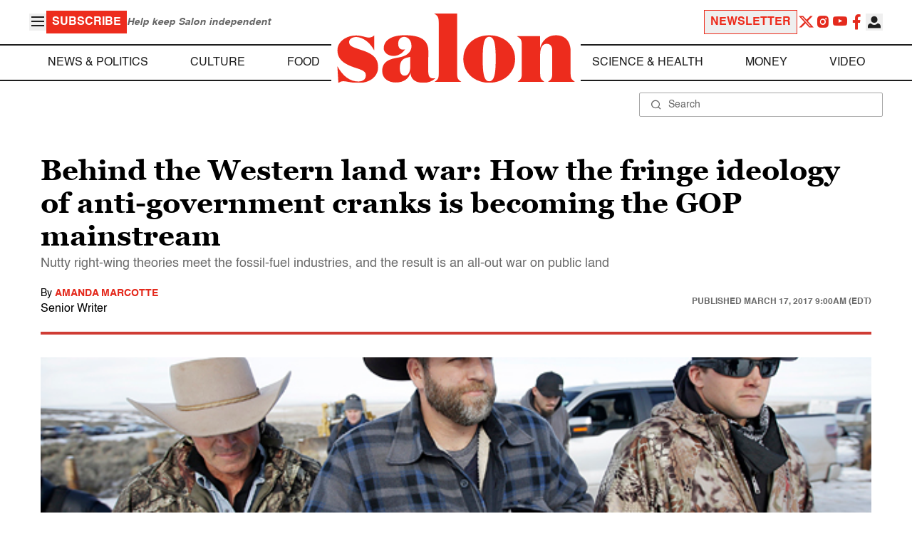

--- FILE ---
content_type: application/javascript; charset=utf-8
request_url: https://fundingchoicesmessages.google.com/f/AGSKWxWECe1Fb4bUtjr5olaRvtx6d9vvNJ05lTOuQnDSYflYWY8xKq1PRFAXWbB1D6pM5ckDC-DiDDoDwKhAQpVcil7kHqkM8rh841DE44b3WXsCefhit47vW_GwL4lpxFiUp4kfICP0u2sPrTlwukiGh6ZSuy7s9xHhjH7Bj4g66ejCNGi8zSA-CEzgPgzn/_-468_60./frameads_/affiliateadvertisement./videoad.-ad-util.
body_size: -1290
content:
window['e60dfe45-3d01-40c8-93f9-d97acbc5fa03'] = true;